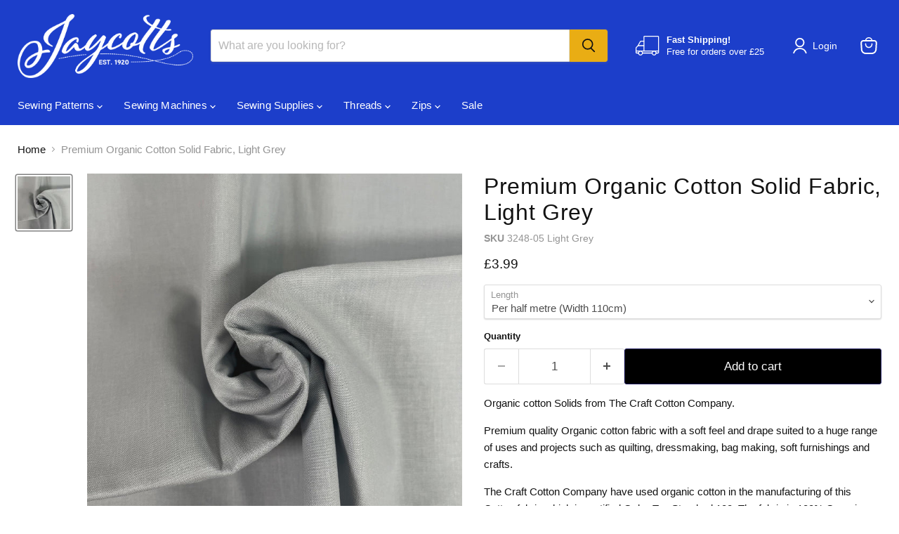

--- FILE ---
content_type: text/html; charset=utf-8
request_url: https://jaycotts.co.uk/collections/all/products/premium-organic-cotton-solid-fabric-light-grey?view=recently-viewed
body_size: 1523
content:










  









<div
  class="productgrid--item  imagestyle--natural      productitem--emphasis  product-recently-viewed-card    "
  data-product-item
  data-product-quickshop-url="/products/premium-organic-cotton-solid-fabric-light-grey"
  
    data-recently-viewed-card
  
>
  <div class="productitem" data-product-item-content>
    
    
    
    

    

    

    <div class="productitem__container">
      <div class="product-recently-viewed-card-time" data-product-handle="premium-organic-cotton-solid-fabric-light-grey">
      <button
        class="product-recently-viewed-card-remove"
        aria-label="close"
        data-remove-recently-viewed
      >
        


                                                                        <svg class="icon-remove "    aria-hidden="true"    focusable="false"    role="presentation"    xmlns="http://www.w3.org/2000/svg" width="10" height="10" viewBox="0 0 10 10" xmlns="http://www.w3.org/2000/svg">      <path fill="currentColor" d="M6.08785659,5 L9.77469752,1.31315906 L8.68684094,0.225302476 L5,3.91214341 L1.31315906,0.225302476 L0.225302476,1.31315906 L3.91214341,5 L0.225302476,8.68684094 L1.31315906,9.77469752 L5,6.08785659 L8.68684094,9.77469752 L9.77469752,8.68684094 L6.08785659,5 Z"></path>    </svg>                                              

      </button>
    </div>

      <div class="productitem__image-container">
        <a
          class="productitem--image-link"
          href="/products/premium-organic-cotton-solid-fabric-light-grey"
          tabindex="-1"
          data-product-page-link
        >
          <figure
            class="productitem--image"
            data-product-item-image
            
              style="--product-grid-item-image-aspect-ratio: 1.0;"
            
          >
            
              
              

  
    <noscript data-rimg-noscript>
      <img
        
          src="//jaycotts.co.uk/cdn/shop/files/3248-05-Organic-Plain-Light-Grey_512x512.jpg?v=1683726500"
        

        alt="Premium Organic Cotton Solid Fabric, Light Grey from Jaycotts Sewing Supplies"
        data-rimg="noscript"
        srcset="//jaycotts.co.uk/cdn/shop/files/3248-05-Organic-Plain-Light-Grey_512x512.jpg?v=1683726500 1x, //jaycotts.co.uk/cdn/shop/files/3248-05-Organic-Plain-Light-Grey_1024x1024.jpg?v=1683726500 2x, //jaycotts.co.uk/cdn/shop/files/3248-05-Organic-Plain-Light-Grey_1075x1075.jpg?v=1683726500 2.1x"
        class="productitem--image-primary"
        
        
      >
    </noscript>
  

  <img
    
      src="//jaycotts.co.uk/cdn/shop/files/3248-05-Organic-Plain-Light-Grey_512x512.jpg?v=1683726500"
    
    alt="Premium Organic Cotton Solid Fabric, Light Grey from Jaycotts Sewing Supplies"

    
      data-rimg="lazy"
      data-rimg-scale="1"
      data-rimg-template="//jaycotts.co.uk/cdn/shop/files/3248-05-Organic-Plain-Light-Grey_{size}.jpg?v=1683726500"
      data-rimg-max="1080x1080"
      data-rimg-crop="false"
      
      srcset="data:image/svg+xml;utf8,<svg%20xmlns='http://www.w3.org/2000/svg'%20width='512'%20height='512'></svg>"
    

    class="productitem--image-primary"
    
    
  >



  <div data-rimg-canvas></div>


            

            




























            <span class="visually-hidden">Premium Organic Cotton Solid Fabric, Light Grey</span>
          </figure>
        </a>
      </div><div class="productitem--info">
        
          
        

        
          






























<div class="price productitem__price ">
  
    <div
      class="price__compare-at visible"
      data-price-compare-container
    >

      
        <span class="money price__original" data-price-original></span>
      
    </div>


    
      
      <div class="price__compare-at--hidden" data-compare-price-range-hidden>
        
          <span class="visually-hidden">Original price</span>
          <span class="money price__compare-at--min" data-price-compare-min>
            £3.99
          </span>
          -
          <span class="visually-hidden">Original price</span>
          <span class="money price__compare-at--max" data-price-compare-max>
            £3.99
          </span>
        
      </div>
      <div class="price__compare-at--hidden" data-compare-price-hidden>
        <span class="visually-hidden">Original price</span>
        <span class="money price__compare-at--single" data-price-compare>
          
        </span>
      </div>
    
  

  <div class="price__current price__current--emphasize " data-price-container>

    

    
      
      
      <span class="money" data-price>
        £3.99
      </span>
    
    
  </div>

  
    
    <div class="price__current--hidden" data-current-price-range-hidden>
      
        <span class="money price__current--min" data-price-min>£3.99</span>
        -
        <span class="money price__current--max" data-price-max>£3.99</span>
      
    </div>
    <div class="price__current--hidden" data-current-price-hidden>
      <span class="visually-hidden">Current price</span>
      <span class="money" data-price>
        £3.99
      </span>
    </div>
  

  
    
    
    
    

    <div
      class="
        productitem__unit-price
        hidden
      "
      data-unit-price
    >
      <span class="productitem__total-quantity" data-total-quantity></span> | <span class="productitem__unit-price--amount money" data-unit-price-amount></span> / <span class="productitem__unit-price--measure" data-unit-price-measure></span>
    </div>
  

  
</div>


        

        <h2 class="productitem--title">
          <a href="/products/premium-organic-cotton-solid-fabric-light-grey" data-product-page-link>
            Premium Organic Cotton Solid Fabric, Light Grey
          </a>
        </h2>

        
          
        

        

        
          

          
            
          
        

        
          <div class="productitem--description">
            <p>Organic cotton Solids from The Craft Cotton Company.
Premium quality Organic cotton fabric with a soft feel and drape suited to a huge range of use...</p>

            
              <a
                href="/products/premium-organic-cotton-solid-fabric-light-grey"
                class="productitem--link"
                data-product-page-link
              >
                View full details
              </a>
            
          </div>
        
      </div>

      
    </div>
  </div>

  
    <script type="application/json" data-quick-buy-settings>
      {
        "cart_redirection": false,
        "money_format": "£{{amount}}"
      }
    </script>
  
</div>


--- FILE ---
content_type: text/javascript; charset=utf-8
request_url: https://jaycotts.co.uk/products/premium-organic-cotton-solid-fabric-light-grey.js
body_size: 1151
content:
{"id":7099242807389,"title":"Premium Organic Cotton Solid Fabric, Light Grey","handle":"premium-organic-cotton-solid-fabric-light-grey","description":"\u003cp\u003eOrganic cotton Solids from The Craft Cotton Company.\u003c\/p\u003e\n\u003cp\u003ePremium quality Organic cotton fabric with a soft feel and drape suited to a huge range of uses and projects such as quilting, dressmaking, bag making, soft furnishings and crafts.\u003c\/p\u003e\n\u003cp\u003eThe Craft Cotton Company have used organic cotton in the manufacturing of this Cotton fabric which is certified Oeko-Tex Standard 100. The fabric is 100% Organic Cotton.\u003c\/p\u003e\n\u003cp\u003e\u003cspan\u003eWeight: 170gsm.\u003c\/span\u003e\u003c\/p\u003e\n\u003cp\u003eCare instructions:\u003cbr\u003e Machine wash cold, tumble dry low, remove promptly, non-chlorine bleach. Cool iron if needed. Pre washing recommended.\u003c\/p\u003e\n\u003cp\u003eYou may need some thread, we recommend \u003ca href=\"https:\/\/jaycotts.co.uk\/collections\/gutermann-100-recycled-sewing-thread\/products\/recycled-thread-gtr-38\" title=\"Gutermann Recycled Thread 38 Grey\"\u003e\u003cstrong\u003eGutermann Recycled thread 38\u003c\/strong\u003e\u003c\/a\u003e\u003c\/p\u003e","published_at":"2023-05-11T13:34:52+01:00","created_at":"2023-05-10T14:45:25+01:00","vendor":"Visage","type":"Fabric","tags":["Brand_Visage","Colour_Black + Greys","Organic Fabric_Cotton Solids"],"price":399,"price_min":399,"price_max":399,"available":true,"price_varies":false,"compare_at_price":null,"compare_at_price_min":0,"compare_at_price_max":0,"compare_at_price_varies":false,"variants":[{"id":41031616069725,"title":"Per half metre (Width 110cm)","option1":"Per half metre (Width 110cm)","option2":null,"option3":null,"sku":"3248-05 Light Grey","requires_shipping":true,"taxable":true,"featured_image":null,"available":true,"name":"Premium Organic Cotton Solid Fabric, Light Grey - Per half metre (Width 110cm)","public_title":"Per half metre (Width 110cm)","options":["Per half metre (Width 110cm)"],"price":399,"weight":250,"compare_at_price":null,"inventory_quantity":20,"inventory_management":"shopify","inventory_policy":"deny","barcode":"","quantity_rule":{"min":1,"max":null,"increment":1},"quantity_price_breaks":[],"requires_selling_plan":false,"selling_plan_allocations":[]}],"images":["\/\/cdn.shopify.com\/s\/files\/1\/0225\/9227\/files\/3248-05-Organic-Plain-Light-Grey.jpg?v=1683726500"],"featured_image":"\/\/cdn.shopify.com\/s\/files\/1\/0225\/9227\/files\/3248-05-Organic-Plain-Light-Grey.jpg?v=1683726500","options":[{"name":"Length","position":1,"values":["Per half metre (Width 110cm)"]}],"url":"\/products\/premium-organic-cotton-solid-fabric-light-grey","media":[{"alt":"Premium Organic Cotton Solid Fabric, Light Grey from Jaycotts Sewing Supplies","id":25419369676893,"position":1,"preview_image":{"aspect_ratio":1.0,"height":1080,"width":1080,"src":"https:\/\/cdn.shopify.com\/s\/files\/1\/0225\/9227\/files\/3248-05-Organic-Plain-Light-Grey.jpg?v=1683726500"},"aspect_ratio":1.0,"height":1080,"media_type":"image","src":"https:\/\/cdn.shopify.com\/s\/files\/1\/0225\/9227\/files\/3248-05-Organic-Plain-Light-Grey.jpg?v=1683726500","width":1080}],"requires_selling_plan":false,"selling_plan_groups":[]}